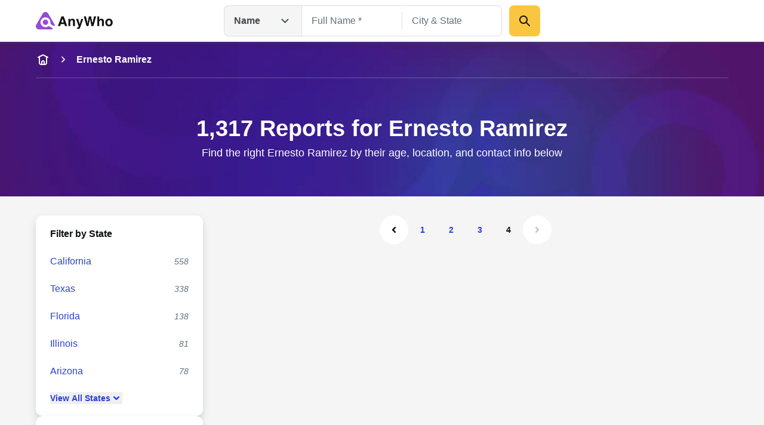

--- FILE ---
content_type: application/javascript; charset=UTF-8
request_url: https://www.anywho.com/_next/static/chunks/webpack-069e3198aba5b3d4.js
body_size: 3207
content:
(()=>{"use strict";var e={},t={};function r(a){var d=t[a];if(void 0!==d)return d.exports;var n=t[a]={exports:{}},o=!0;try{e[a].call(n.exports,n,n.exports,r),o=!1}finally{o&&delete t[a]}return n.exports}r.m=e,(()=>{var e=[];r.O=(t,a,d,n)=>{if(a){n=n||0;for(var o=e.length;o>0&&e[o-1][2]>n;o--)e[o]=e[o-1];e[o]=[a,d,n];return}for(var f=1/0,o=0;o<e.length;o++){for(var[a,d,n]=e[o],c=!0,i=0;i<a.length;i++)(!1&n||f>=n)&&Object.keys(r.O).every(e=>r.O[e](a[i]))?a.splice(i--,1):(c=!1,n<f&&(f=n));if(c){e.splice(o--,1);var l=d();void 0!==l&&(t=l)}}return t}})(),r.n=e=>{var t=e&&e.__esModule?()=>e.default:()=>e;return r.d(t,{a:t}),t},(()=>{var e,t=Object.getPrototypeOf?e=>Object.getPrototypeOf(e):e=>e.__proto__;r.t=function(a,d){if(1&d&&(a=this(a)),8&d||"object"==typeof a&&a&&(4&d&&a.__esModule||16&d&&"function"==typeof a.then))return a;var n=Object.create(null);r.r(n);var o={};e=e||[null,t({}),t([]),t(t)];for(var f=2&d&&a;"object"==typeof f&&!~e.indexOf(f);f=t(f))Object.getOwnPropertyNames(f).forEach(e=>o[e]=()=>a[e]);return o.default=()=>a,r.d(n,o),n}})(),r.d=(e,t)=>{for(var a in t)r.o(t,a)&&!r.o(e,a)&&Object.defineProperty(e,a,{enumerable:!0,get:t[a]})},r.f={},r.e=e=>Promise.all(Object.keys(r.f).reduce((t,a)=>(r.f[a](e,t),t),[])),r.u=e=>"static/chunks/"+e+"."+({291:"c560f15d76ee4e87",309:"256828cffadf9efb",484:"e913a046f59c9f97",756:"60cdbec0745a48a3",818:"fd44a2d700660493",852:"3bd9a900c8ab5510",1090:"4f3a4ac24e0eb630",1268:"b2fa8cd1400b7c50",2640:"597a4ec95d717306",2716:"86cda00a5f8f368c",3012:"87f93bcf27da0453",3187:"269b2b084e13d14d",3312:"2349188b60d37e6b",3547:"aa20cfabeb41c0b7",3601:"eb5da439010181e6",3625:"c31d18b23feb7257",3893:"d3ea54af862c39d3",4551:"98fc1477d6054bb9",4761:"39e6f6bb0e6a4b4c",4943:"9d8b212d4199d07c",5156:"9a24e9d65f9f1404",5519:"902ca6708a80e567",5535:"91900e9ca655a9fc",5807:"4d6a5578c3f7e4ff",5867:"77410030d8a16187",6131:"37695e3fc3018a19",6496:"22b0933a592afceb",6529:"451e5a3a96a50f78",6849:"b659401485f1ba9b",6859:"7efd751c979ddf7e",7109:"c8743c0bc604a6c3",7230:"9e1ae3a0a9c523dc",7564:"4a10f77d9860cead",7565:"2b2722ec84c84d61",7644:"22822f503efe8060",7704:"02f4f8ed49f3bf3e",7778:"0e8b23331e190ba0",8111:"394a6a0a70141c0f",8369:"9db0960c138a1719",8416:"05df8a6126bdd95e",8442:"af524eb3d6888069",8783:"fa05a43716aa7a68",8848:"e1460f52e475d19d",9150:"29cce99228254509",9418:"b17550704e2e82c8",9432:"2cb1feabcd8cd281",9688:"cd634d5ced2872b1",9768:"3bb7773f01ef436b"})[e]+".js",r.miniCssF=e=>"static/css/1af3bb4fb1ddbd15.css",r.g=function(){if("object"==typeof globalThis)return globalThis;try{return this||Function("return this")()}catch(e){if("object"==typeof window)return window}}(),r.o=(e,t)=>Object.prototype.hasOwnProperty.call(e,t),(()=>{var e={},t="_N_E:";r.l=(a,d,n,o)=>{if(e[a])return void e[a].push(d);if(void 0!==n)for(var f,c,i=document.getElementsByTagName("script"),l=0;l<i.length;l++){var u=i[l];if(u.getAttribute("src")==a||u.getAttribute("data-webpack")==t+n){f=u;break}}f||(c=!0,(f=document.createElement("script")).charset="utf-8",f.timeout=120,r.nc&&f.setAttribute("nonce",r.nc),f.setAttribute("data-webpack",t+n),f.src=r.tu(a)),e[a]=[d];var b=(t,r)=>{f.onerror=f.onload=null,clearTimeout(s);var d=e[a];if(delete e[a],f.parentNode&&f.parentNode.removeChild(f),d&&d.forEach(e=>e(r)),t)return t(r)},s=setTimeout(b.bind(null,void 0,{type:"timeout",target:f}),12e4);f.onerror=b.bind(null,f.onerror),f.onload=b.bind(null,f.onload),c&&document.head.appendChild(f)}})(),r.r=e=>{"undefined"!=typeof Symbol&&Symbol.toStringTag&&Object.defineProperty(e,Symbol.toStringTag,{value:"Module"}),Object.defineProperty(e,"__esModule",{value:!0})},(()=>{var e;r.tt=()=>(void 0===e&&(e={createScriptURL:e=>e},"undefined"!=typeof trustedTypes&&trustedTypes.createPolicy&&(e=trustedTypes.createPolicy("nextjs#bundler",e))),e)})(),r.tu=e=>r.tt().createScriptURL(e),r.p="/_next/",(()=>{var e={8068:0};r.f.miniCss=(t,a)=>{e[t]?a.push(e[t]):0!==e[t]&&({3118:1})[t]&&a.push(e[t]=(e=>new Promise((t,a)=>{var d=r.miniCssF(e),n=r.p+d;if(((e,t)=>{for(var r=document.getElementsByTagName("link"),a=0;a<r.length;a++){var d=r[a],n=d.getAttribute("data-href")||d.getAttribute("href");if("stylesheet"===d.rel&&(n===e||n===t))return d}for(var o=document.getElementsByTagName("style"),a=0;a<o.length;a++){var d=o[a],n=d.getAttribute("data-href");if(n===e||n===t)return d}})(d,n))return t();((e,t,r,a)=>{var d=document.createElement("link");return d.rel="stylesheet",d.type="text/css",d.onerror=d.onload=n=>{if(d.onerror=d.onload=null,"load"===n.type)r();else{var o=n&&("load"===n.type?"missing":n.type),f=n&&n.target&&n.target.href||t,c=Error("Loading CSS chunk "+e+" failed.\n("+f+")");c.code="CSS_CHUNK_LOAD_FAILED",c.type=o,c.request=f,d.parentNode.removeChild(d),a(c)}},d.href=t,!function(e){if("function"==typeof _N_E_STYLE_LOAD){let{href:t,onload:r,onerror:a}=e;_N_E_STYLE_LOAD(0===t.indexOf(window.location.origin)?new URL(t).pathname:t).then(()=>null==r?void 0:r.call(e,{type:"load"}),()=>null==a?void 0:a.call(e,{}))}else document.head.appendChild(e)}(d)})(e,n,t,a)}))(t).then(()=>{e[t]=0},r=>{throw delete e[t],r}))}})(),(()=>{var e={8068:0,2280:0,925:0,9357:0,8401:0,7365:0};r.f.j=(t,a)=>{var d=r.o(e,t)?e[t]:void 0;if(0!==d)if(d)a.push(d[2]);else if(/^(2280|3118|7365|8068|8401|925|9357)$/.test(t))e[t]=0;else{var n=new Promise((r,a)=>d=e[t]=[r,a]);a.push(d[2]=n);var o=r.p+r.u(t),f=Error();r.l(o,a=>{if(r.o(e,t)&&(0!==(d=e[t])&&(e[t]=void 0),d)){var n=a&&("load"===a.type?"missing":a.type),o=a&&a.target&&a.target.src;f.message="Loading chunk "+t+" failed.\n("+n+": "+o+")",f.name="ChunkLoadError",f.type=n,f.request=o,d[1](f)}},"chunk-"+t,t)}},r.O.j=t=>0===e[t];var t=(t,a)=>{var d,n,[o,f,c]=a,i=0;if(o.some(t=>0!==e[t])){for(d in f)r.o(f,d)&&(r.m[d]=f[d]);if(c)var l=c(r)}for(t&&t(a);i<o.length;i++)n=o[i],r.o(e,n)&&e[n]&&e[n][0](),e[n]=0;return r.O(l)},a=self.webpackChunk_N_E=self.webpackChunk_N_E||[];a.forEach(t.bind(null,0)),a.push=t.bind(null,a.push.bind(a))})()})();